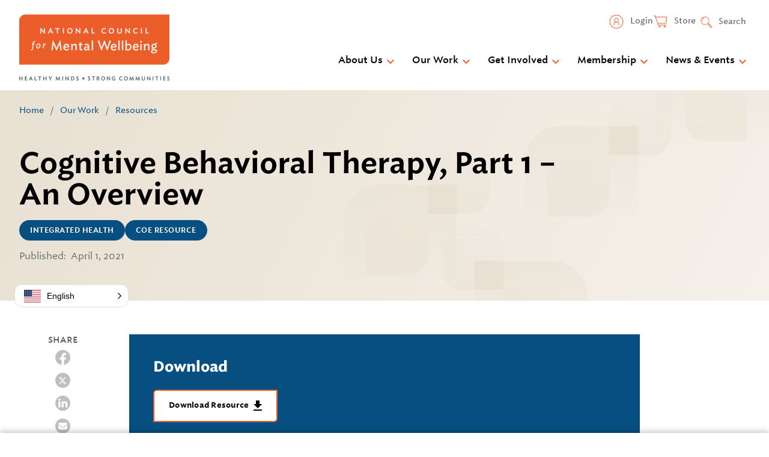

--- FILE ---
content_type: text/javascript
request_url: https://www.thenationalcouncil.org/wp-content/themes/gesso/js/dist/mobile-menu.min.js?ver=1762182880
body_size: 2202
content:
!function(){"use strict";var e={TAB:9,RETURN:13,ESC:27,SPACE:32,PAGEUP:33,PAGEDOWN:34,END:35,HOME:36,LEFT:37,UP:38,RIGHT:39,DOWN:40};const t={mobile:"320px","mobile-lg":"480px",tablet:"640px","mobile-menu":"1100px","tablet-lg":"880px",desktop:"1024px","desktop-lg":"1200px",widescreen:"1400px"};var s=class{constructor(e){let{toggleSubNav:s=!0,navMenu:n=".menu--main",searchBlock:o=".site-header__search",utilityMenu:i=".menu--utility",header:l=".site-header__inner",toggleButton:a=".mobile-menu-button--menu",container:u=".mobile-menu-container",menuItem:r=".menu__item",menuItemClass:c="mobile-menu__item",menuLink:d=".menu__link",menuLinkClass:h="mobile-menu__link",menuSubMenu:m=".menu__subnav",menuSubMenuClass:b="mobile-menu__subnav",overlayClass:y="mobile-menu",mobileMenuClass:p="mobile-menu__menu",mobileSearchClass:g="mobile-menu__search",mobileUtilityMenuClass:v="mobile-menu--utility",buttonClass:_="mobile-menu-button",menuButtonClass:B="mobile-menu-button--menu",closeButtonClass:C="mobile-menu-button--close",arrowButtonClass:L="mobile-menu__subnav-arrow",mobileMenuBreakpoint:M=`(max-width: ${t["mobile-menu"]})`,logo:k=".site-logo",mobileLogoClass:E="site-logo--mobile"}=void 0===e?{}:e;this.options={toggleSubNav:s,menuItem:r,menuItemClass:c,menuLink:d,menuLinkClass:h,menuSubMenu:m,menuSubMenuClass:b,overlayClass:y,mobileMenuClass:p,mobileSearchClass:g,mobileUtilityMenuClass:v,mobileLogoClass:E,buttonClass:_,menuButtonClass:B,closeButtonClass:C,arrowButtonClass:L,mobileMenuBreakpoint:M},this.navMenu=n?document.querySelector(n):null,this.searchBlock=o?document.querySelector(o):null,this.utilityMenu=i?document.querySelector(i):null,this.header=l?document.querySelector(l):null,this.logo=k?document.querySelector(k):null,this.toggleButton=a?document.querySelector(a):null,this.container=u?document.querySelector(u):null,this.prevFocused=null,this._handleKeyDown=this._handleKeyDown.bind(this),this._toggleMenuDisplay=this._toggleMenuDisplay.bind(this),this.close=this.close.bind(this)}_cleanString(e){return e.toLowerCase().replace(" ","-")}_processLinks(e,t,s){const n=e,o=document.createElement("span"),i=[...t.querySelectorAll(this.options.menuLink)],l=this._cleanString(`mobile-menu-${e.innerText}${s||""}`);t.setAttribute("id",l),o.classList.add(this.options.arrowButtonClass),n.setAttribute("aria-controls",l),n.setAttribute("aria-expanded","false"),o.innerHTML='<span class="visually-hidden">Toggle SubNav</span>',n.addEventListener("click",(e=>{e.preventDefault(),"false"===n.getAttribute("aria-expanded")?(e.currentTarget.setAttribute("aria-expanded","true"),t.setAttribute("style","display: block;"),i[0],void 0!==i[0][0]&&i[0][0].focus()):(e.currentTarget.setAttribute("aria-expanded","false"),t.setAttribute("style","display: none;"))})),n.parentNode.insertBefore(o,t)}_cloneBlock(e,t){void 0===t&&(t="");let s=null;return e&&(s=e.cloneNode(!0),t&&s.classList.add(t)),s}_cloneMenu(e,t){void 0===t&&(t="");let s=null;if(e){s=e.cloneNode(!0),s.className="";const n=this.options.toggleSubNav?"mobile-menu__menu--toggle-subnav":"mobile-menu__menu--show-subnav";t&&s.classList.add(t),s.classList.add(n);const o=s.querySelectorAll(this.options.menuItem);o.length&&o.forEach((e=>{e.classList.add(this.options.menuItemClass),e.classList.remove("menu__item")}));const i=s.querySelectorAll(this.options.menuSubMenu);i.length&&i.forEach((e=>{e.classList.add(this.options.menuSubMenuClass),e.classList.remove("menu"),e.classList.remove("menu__subnav")}));const l=s.querySelectorAll(this.options.menuLink);l.length&&l.forEach(((e,t)=>{const s=e.nextElementSibling;e.tabIndex=-1,this.options.toggleSubNav&&e.classList.contains("has-subnav")&&s&&"UL"===s.tagName&&this._processLinks(e,s,t),e.classList.add(this.options.menuLinkClass),e.classList.remove("menu__link")}))}return s}_setTabIndex(e,t){Array.isArray(e)?e.forEach((function(e){if(Object.prototype.isPrototypeOf.call(NodeList.prototype,e))for(let s=0;s<e.length;s++)e[s].tabIndex=t;else e.tabIndex=t})):e.tabIndex=t}_handleKeyDown(t){const s=this.overlay.querySelectorAll('button[type=submit], [href], input, select, textarea,[tabindex]:not([tabindex="-1"]'),n=s.length,o=s[0],i=s[n-1];t.keyCode===e.ESC&&this.close(),t.keyCode===e.TAB&&t.shiftKey?document.activeElement===o&&(t.preventDefault(),i.focus()):t.keyCode===e.TAB&&document.activeElement===i&&(t.preventDefault(),o.focus())}_toggleMenuDisplay(){window.matchMedia(this.options.mobileMenuBreakpoint).matches?(this.overlay.style.display="",this.toggleButton.style.display="",this.searchBlock&&(this.searchBlock.style.display="none"),this.navMenu&&(this.navMenu.style.display="none"),this.utilityMenu&&(this.utilityMenu.style.display="none"),this.close()):(this.overlay.style.display="none",this.toggleButton.style.display="none",this.searchBlock&&(this.searchBlock.style.display=""),this.navMenu&&(this.navMenu.style.display=""),this.utilityMenu&&(this.utilityMenu.style.display=""))}init(){if(!this.navMenu)return;this.overlay=document.createElement("nav"),this.overlay.classList.add(this.options.overlayClass),this.overlay.setAttribute("aria-role","menu"),this.overlay.setAttribute("aria-modal","true"),this.closeButton=document.createElement("button"),this.closeButton.classList.add(this.options.buttonClass),this.closeButton.classList.add(this.options.closeButtonClass),this.closeButton.innerHTML='<span class="mobile-menu-button__icon">Close</span>',this.closeButton.addEventListener("click",(()=>this.close())),this.overlay.appendChild(this.closeButton),null===this.toggleButton&&(this.toggleButton=document.createElement("button"),this.toggleButton.classList.add(this.options.buttonClass),this.toggleButton.classList.add(this.options.menuButtonClass),this.toggleButton.innerHTML='<span class="mobile-menu-button__icon">Menu</span>',this.toggleButton.setAttribute("aria-haspopup","menu"),this.header?this.header.insertAdjacentElement("beforeEnd",this.toggleButton):document.body.insertAdjacentElement("afterBegin",this.toggleButton)),this.toggleButton.addEventListener("click",(()=>this.open())),this.logo&&this.overlay.appendChild(this._cloneBlock(this.logo,this.options.mobileLogoClass)),this.navMenu&&this.overlay.appendChild(this._cloneMenu(this.navMenu,this.options.mobileMenuClass)),this.utilityMenu&&this.overlay.appendChild(this._cloneMenu(this.utilityMenu,this.options.mobileUtilityMenuClass)),this.searchBlock&&this.overlay.appendChild(this._cloneBlock(this.searchBlock,this.options.mobileSearchClass)),this.container?this.container.appendChild(this.overlay):this.header?this.header.insertAdjacentElement("afterEnd",this.overlay):document.body.insertAdjacentElement("afterBegin",this.overlay),this._toggleMenuDisplay(),this.close();let e=!1,t=window.innerWidth;window.addEventListener("resize",(()=>{const s=window.innerWidth;t!==s&&(!1!==e&&clearTimeout(e),e=setTimeout(this._toggleMenuDisplay,200),t=s)}))}open(){this.prevFocused=document.activeElement,this._setTabIndex(this.closeButton,0),this.closeButton.addEventListener("click",this.close);const e=[...this.overlay.querySelectorAll(".mobile-menu__link")];this._setTabIndex(e,0),document.body.classList.add("has-open-mobile-menu"),this.overlay.setAttribute("style","display: block;"),this.toggleButton.setAttribute("aria-expanded","true"),document.addEventListener("keydown",this._handleKeyDown)}close(){this._setTabIndex(this.closeButton,-1);const e=[...this.overlay.querySelectorAll(".mobile-menu__link")];this._setTabIndex(e,-1),document.removeEventListener("keydown",this._handleKeyDown),this.closeButton.removeEventListener("click",this.close),document.body.classList.remove("has-open-mobile-menu"),this.overlay.setAttribute("style","display: none;"),this.toggleButton.removeAttribute("aria-expanded"),this.prevFocused&&this.prevFocused.focus()}};const n=function(){if(!document.body.classList.contains("mobile-menu-processed")){(new s).init(),document.body.classList.add("mobile-menu-processed")}};"complete"===document.readyState||"loading"!==document.readyState&&!document.documentElement.doScroll?n():document.addEventListener("DOMContentLoaded",n)}();

--- FILE ---
content_type: image/svg+xml
request_url: https://www.thenationalcouncil.org/wp-content/themes/gesso/images/icon-email.svg
body_size: 468
content:
<?xml version="1.0" encoding="UTF-8"?>
<svg id="Layer_1" data-name="Layer 1" xmlns="http://www.w3.org/2000/svg" viewBox="0 0 30 30">
  <defs>
    <style>
      .cls-1 {
        fill: #fff;
        stroke-width: 0px;
      }
    </style>
  </defs>
  <path class="cls-1" d="M15,0C6.72,0,0,6.72,0,15s6.72,15,15,15,15-6.72,15-15S23.28,0,15,0ZM23.89,19.56c0,1.21-.99,2.2-2.2,2.2h-13.22c-1.21,0-2.2-.99-2.2-2.2v-7.16l7.49,5.62c.78.59,1.86.59,2.64,0l7.49-5.62v7.16ZM23.22,11.52l-7.49,5.62c-.39.29-.93.29-1.32,0l-7.49-5.62c-.42-.31-.66-.8-.66-1.32,0-.91.74-1.65,1.65-1.65h14.32c.91,0,1.65.74,1.65,1.65,0,.52-.24,1.01-.66,1.32Z"/>
</svg>

--- FILE ---
content_type: image/svg+xml
request_url: https://www.thenationalcouncil.org/wp-content/themes/gesso/images/icon-download.svg
body_size: 113
content:
<svg width="14" height="17" xmlns="http://www.w3.org/2000/svg" role="presentation">
	<title></title>
	<g fill="none" fill-rule="evenodd">
		<path d="M-5-3h24v24H-5z" />
		<path d="M14 6h-4V0H4v6H0l7 7 7-7zM0 15v2h14v-2H0z" fill="#000" fill-rule="nonzero" />
	</g>
</svg>


--- FILE ---
content_type: image/svg+xml
request_url: https://www.thenationalcouncil.org/wp-content/themes/gesso/images/icon-twitter-white.svg
body_size: 394
content:
<?xml version="1.0" encoding="UTF-8"?>
<svg id="Layer_1" data-name="Layer 1" xmlns="http://www.w3.org/2000/svg" viewBox="0 0 30 30">
  <defs>
    <style>
      .cls-1 {
        fill: #fff;
        stroke-width: 0px;
      }
    </style>
  </defs>
  <polygon class="cls-1" points="9.62 9.92 18.1 21.01 19.4 21.01 11.02 9.92 9.62 9.92"/>
  <path class="cls-1" d="M15,0C6.72,0,0,6.72,0,15s6.72,15,15,15,15-6.72,15-15S23.28,0,15,0ZM17.46,22.41l-3.7-4.83-4.22,4.83h-2.35l5.48-6.26-5.77-7.55h4.83l3.34,4.41,3.86-4.41h2.34l-5.12,5.85,6.02,7.96h-4.71Z"/>
</svg>

--- FILE ---
content_type: image/svg+xml
request_url: https://www.thenationalcouncil.org/wp-content/themes/gesso/images/icon-youtube.svg
body_size: 478
content:
<?xml version="1.0" encoding="UTF-8"?>
<svg width="30px" height="30px" viewBox="0 0 30 30" version="1.1" xmlns="http://www.w3.org/2000/svg" xmlns:xlink="http://www.w3.org/1999/xlink">
    <title>iconfinder_5279120_play_video_youtube_youtuble logo_icon</title>
    <g id="Symbols" stroke="none" stroke-width="1" fill="none" fill-rule="evenodd">
        <g id="Component-/-Footer" transform="translate(-1207.000000, -71.000000)" fill="#FFFFFF">
            <g id="iconfinder_5279120_play_video_youtube_youtuble-logo_icon" transform="translate(1207.000000, 71.000000)">
                <path d="M15,0 C23.2787109,0 30,6.72128906 30,15 C30,23.2787109 23.2787109,30 15,30 C6.72128906,30 0,23.2787109 0,15 C0,6.72128906 6.72128906,0 15,0 Z M23.9833008,10.4869922 C23.7676758,9.68021484 23.1324023,9.045 22.3256836,8.829375 C20.8633008,8.4375 15,8.4375 15,8.4375 C15,8.4375 9.13669922,8.4375 7.67431641,8.829375 C6.86777344,9.045 6.23232422,9.68021484 6.01669922,10.4869922 C5.625,11.9491992 5.625,15.0001172 5.625,15.0001172 C5.625,15.0001172 5.625,18.050918 6.01669922,19.5130078 C6.23232422,20.3197852 6.86777344,20.9552344 7.67431641,21.1708008 C9.13669922,21.5625 15,21.5625 15,21.5625 C15,21.5625 20.8633008,21.5625 22.3256836,21.1708008 C23.1324023,20.9552344 23.7676758,20.3197852 23.9833008,19.5130078 C24.375,18.050918 24.375,15.0001172 24.375,15.0001172 C24.375,15.0001172 24.375,11.9491992 23.9833008,10.4869922 Z M13.1249414,17.8126758 L13.1249414,12.1875586 L17.99625,15.0001172 L13.1249414,17.8126758 L13.1249414,17.8126758 Z" id="Shape"></path>
            </g>
        </g>
    </g>
</svg>

--- FILE ---
content_type: image/svg+xml
request_url: https://www.thenationalcouncil.org/wp-content/themes/gesso/images/icon-facebook.svg
body_size: 1970
content:
<?xml version="1.0" encoding="UTF-8"?>
<svg width="30px" height="30px" viewBox="0 0 30 30" version="1.1" xmlns="http://www.w3.org/2000/svg" xmlns:xlink="http://www.w3.org/1999/xlink">
    <title>iconfinder_5279111_network_fb_social media_facebook_facebook logo_icon</title>
    <g id="Symbols" stroke="none" stroke-width="1" fill="none" fill-rule="evenodd">
        <g id="Component-/-Footer" transform="translate(-1125.000000, -71.000000)" fill="#FFFFFF">
            <g id="iconfinder_5279111_network_fb_social-media_facebook_facebook-logo_icon" transform="translate(1125.000000, 71.000000)">
                <path d="M14.9683953,29.9998749 L14.9970799,30 L14.9871844,30 L14.9683953,29.9998749 Z M15.0794823,30 L15.0695867,30 L15.0982714,29.9998749 L15.0794823,30 Z M14.921975,29.9996407 L14.9529143,29.9997659 L14.9351273,29.9997659 L14.921975,29.9996407 L14.921975,29.9996407 Z M15.1315393,29.9997659 L15.1137523,29.9997659 L15.1446917,29.9996407 L15.1315393,29.9997659 Z M14.8805286,29.9992896 L14.9011966,29.9994147 L14.8846622,29.9992896 L14.8805286,29.9992896 Z M15.1820044,29.9992896 L15.1654701,29.9994147 L15.186138,29.9992896 L15.1820044,29.9992896 Z M15.2235362,29.9988294 L15.2162711,29.9989546 L15.2442042,29.9985792 L15.2235362,29.9988294 Z M14.8224625,29.9985792 L14.8503956,29.9989546 L14.8431305,29.9988294 L14.8224625,29.9985792 L14.8224625,29.9985792 Z M15.275276,29.9980938 L15.2583659,29.998344 L15.2928125,29.9978435 L15.275276,29.9980938 Z M14.7738542,29.9978435 L14.8083008,29.998344 L14.7913906,29.9980938 L14.7738542,29.9978435 L14.7738542,29.9978435 Z M15.3273906,29.9972411 L15.3045932,29.9976165 L15.3364094,29.9969908 L15.3273906,29.9972411 Z M14.7302573,29.9969908 L14.7620734,29.9976165 L14.739276,29.9972411 L14.7302573,29.9969908 Z M14.6763216,29.9958787 L14.7045052,29.9965044 L14.6994948,29.9963793 L14.6763216,29.9958787 Z M15.3671719,29.9963793 L15.3621615,29.9965044 L15.3903451,29.9958787 L15.3671719,29.9963793 Z M14.6253576,29.9945497 L14.664063,29.9955508 L14.6484055,29.9951754 L14.6253576,29.9945497 Z M15.4182612,29.9951754 L15.4026036,29.9955508 L15.4413091,29.9945497 L15.4182612,29.9951754 Z M15.4713172,29.9937213 L15.4461398,29.9944721 L15.4857221,29.9933459 L15.4713172,29.9937213 L15.4713172,29.9937213 Z M14.5809445,29.9933459 L14.6205268,29.9944721 L14.5953495,29.9937213 L14.5809445,29.9933459 L14.5809445,29.9933459 Z M14.5478237,29.9923247 L14.5760073,29.9932006 L14.5494521,29.9923247 L14.5251516,29.9915738 L14.5478237,29.9923247 L14.5478237,29.9923247 Z M15.5172146,29.9923247 L15.4906594,29.9932006 L15.518843,29.9923247 L15.5415151,29.9915738 L15.5172146,29.9923247 Z M15.5606867,29.9909109 L15.5466576,29.9914114 L15.5898724,29.9899098 L15.5606867,29.9909109 Z M14.4767943,29.9899098 L14.5200091,29.9914114 L14.5059799,29.9909109 L14.4767943,29.9899098 Z M14.4323409,29.9882377 L14.4776852,29.9898645 L14.4525078,29.9889885 L14.4323409,29.9882377 Z M15.6141589,29.9889885 L15.5889815,29.9898645 L15.6343258,29.9882377 L15.6141589,29.9889885 Z M14.3895411,29.9864152 L14.4338833,29.9882923 L14.3991862,29.9869158 L14.3895411,29.9864152 L14.3895411,29.9864152 Z M15.6674805,29.9869158 L15.6327833,29.9882923 L15.6771255,29.9864152 L15.6674805,29.9869158 L15.6674805,29.9869158 Z M14.3283229,29.9837148 L14.3759219,29.9858421 L14.3642727,29.9854667 L14.3283229,29.9837148 Z M15.702394,29.9854667 L15.6907448,29.9858421 L15.7383437,29.9837148 L15.702394,29.9854667 Z M14.2845555,29.9816915 L14.3339081,29.983944 L14.3106096,29.9829429 L14.2845555,29.9816915 Z M15.756057,29.9829429 L15.7327586,29.983944 L15.7821112,29.9816915 L15.756057,29.9829429 Z M14.2417992,29.9794594 L14.2915276,29.9819621 L14.2565799,29.9803353 L14.2417992,29.9794594 Z M15.8100867,29.9803353 L15.7751391,29.9819621 L15.8248674,29.9794594 L15.8100867,29.9803353 Z M15.8534831,29.9780184 L15.8081388,29.980396 L15.8483474,29.9782687 L15.8956958,29.9756408 L15.8534831,29.9780184 Z M14.2183193,29.9782687 L14.2585279,29.980396 L14.2131836,29.9780184 L14.1709708,29.9756408 L14.2183193,29.9782687 Z M15.8975956,29.9754926 L15.8775539,29.9766188 L15.9284096,29.9737407 L15.8975956,29.9754926 Z M14.138257,29.9737407 L14.1891128,29.9766188 L14.1690711,29.9754926 L14.138257,29.9737407 Z M14.0959857,29.9711907 L14.1467161,29.9741939 L14.1150253,29.972442 L14.0959857,29.9711907 L14.0959857,29.9711907 Z M15.9516414,29.972442 L15.9199505,29.9741939 L15.970681,29.9711907 L15.9516414,29.972442 Z M14.0675146,29.9693733 L14.1132346,29.9722515 L14.0706461,29.9696236 L14.027807,29.9668706 L14.0675146,29.9693733 Z M15.9960206,29.9696236 L15.953432,29.9722515 L15.9991521,29.9693733 L16.0388596,29.9668706 L15.9960206,29.9696236 L15.9960206,29.9696236 Z M16.0390159,29.9668213 L16.0237341,29.9678224 L16.0722099,29.9645688 L16.0390159,29.9668213 L16.0390159,29.9668213 Z M13.9944568,29.9645688 L14.0429326,29.9678224 L14.0276508,29.9668213 L13.9944568,29.9645688 L13.9944568,29.9645688 Z M13.952444,29.9616091 L14.000043,29.9649878 L13.9739888,29.9632359 L13.952444,29.9616091 Z M16.0926779,29.9632359 L16.0666237,29.9649878 L16.1142227,29.9616091 L16.0926779,29.9632359 L16.0926779,29.9632359 Z M13.9113484,29.9586907 L13.9550643,29.9618191 L13.9211188,29.9594415 L13.9113484,29.9586907 Z M16.1455479,29.9594415 L16.1116023,29.9618191 L16.1553182,29.9586907 L16.1455479,29.9594415 Z M13.8561216,29.9544847 L13.8944513,29.9573629 L13.885182,29.9567372 L13.8561216,29.9544847 L13.8561216,29.9544847 Z M16.1814846,29.9567372 L16.1722154,29.9573629 L16.2105451,29.9544847 L16.1814846,29.9567372 L16.1814846,29.9567372 Z M16.2336375,29.9527168 L16.2153495,29.9540934 L16.2543055,29.9509649 L16.2336375,29.9527168 L16.2336375,29.9527168 Z M13.8123612,29.9509649 L13.8513172,29.9540934 L13.8330292,29.9527168 L13.8123612,29.9509649 L13.8123612,29.9509649 Z M13.7714474,29.9476116 L13.8045161,29.9503647 L13.7812177,29.9484876 L13.7714474,29.9476116 Z M16.285449,29.9484876 L16.2621505,29.9503647 L16.2952193,29.9476116 L16.285449,29.9484876 L16.285449,29.9484876 Z M16.3755375,29.9407518 L16.3665188,29.9415026 L16.3891909,29.9395004 L16.3755375,29.9407518 L16.3755375,29.9407518 Z M13.6774758,29.9395004 L13.7001479,29.9415026 L13.6911292,29.9407518 L13.6774758,29.9395004 L13.6774758,29.9395004 Z M13.6350638,29.9356203 L13.651974,29.9372471 L13.6414521,29.936246 L13.6350638,29.9356203 Z M16.4252146,29.936246 L16.4146927,29.9372471 L16.4316029,29.9356203 L16.4252146,29.936246 Z M12.65625,29.7845211 C5.48912109,28.6592474 0,22.4565458 0,14.9833606 C0,6.71383317 6.72128906,0 15,0 C23.2787109,0 30,6.71383317 30,14.9833606 C30,22.4565458 24.5108789,28.6592474 17.34375,29.7845211 L17.34375,19.3144882 L20.8388672,19.3144882 L21.5039062,14.9833606 L17.34375,14.9833606 L17.34375,12.1727514 C17.34375,10.9878368 17.9248828,9.83283038 19.7882227,9.83283038 L21.6796875,9.83283038 L21.6796875,6.14551899 C21.6796875,6.14551899 19.963125,5.85287523 18.3219727,5.85287523 C14.8956445,5.85287523 12.65625,7.92713421 12.65625,11.6823389 L12.65625,14.9833606 L8.84765625,14.9833606 L8.84765625,19.3144882 L12.65625,19.3144882 L12.65625,29.7845211 Z" id="Shape"></path>
            </g>
        </g>
    </g>
</svg>

--- FILE ---
content_type: text/javascript
request_url: https://www.thenationalcouncil.org/wp-content/cache/autoptimize/js/autoptimize_single_bac44913fad7e3e3d8ec037556d94435.js?ver=1.0.0
body_size: 1033
content:
window.dataLayer=window.dataLayer||[];function gtag(){dataLayer.push(arguments);}
const baseConsent={'ad_storage':'denied','ad_user_data':'denied','ad_personalization':'denied','analytics_storage':'denied'}
const usBaseConsent={'ad_storage':'granted','ad_user_data':'granted','ad_personalization':'granted','analytics_storage':'granted','region':['US','US-CA']}
function getCookie(cname){const cookies=document.cookie.split(";");for(let cookie of cookies){let[name,value]=cookie.split('=');if(name.trim()===cname){return decodeURIComponent(value);}}
return"";}
function setLocalCookie(cookie,denied=false){document.cookie=denied?'nc_cookie_consent_denied=1; path=/':`nc_cookie_consent=${cookie}; path=/`;}
const deniedCookie=getCookie('nc_cookie_consent_denied');const existingValues=getCookie('nc_cookie_consent');if(existingValues){const grantedValues=existingValues.split('.');for(let i=0;i<grantedValues.length;i++){const consent=grantedValues[i];baseConsent[consent]='granted';usBaseConsent[consent]='granted';}}
if(deniedCookie){for(let consent in baseConsent){baseConsent[consent]='denied';usBaseConsent[consent]='denied';}}
gtag('consent','default',baseConsent);gtag('consent','default',usBaseConsent);let consentWrapper;window.onload=()=>{if(!existingValues&&!deniedCookie){consentWrapper=document.getElementById('natcon-cookie-consent');consentWrapper.classList.add('open');moveLanguageBoxUp(consentWrapper);}};function moveLanguageBoxUp(consentWrapper){const watchForConvey=setInterval(()=>{const languageBox=document.getElementById('conveythis-wrapper');if(languageBox){const height=consentWrapper.clientHeight;languageBox.dataset.bottom=languageBox.style.bottom;languageBox.style.bottom=(height+25)+`px`;clearInterval(watchForConvey);}})}
function moveLanguageBoxDown(){const languageBox=document.getElementById('conveythis-wrapper');if(languageBox){languageBox.style.bottom=languageBox.dataset.bottom;}}
function closeConsent(){consentWrapper.classList.remove('open');moveLanguageBoxDown();consentWrapper.addEventListener('transitionend',e=>{consentWrapper.remove();});}
function denyAllConsent(){gtag('consent','update',{'ad_storage':'denied','ad_user_data':'denied','ad_personalization':'denied','analytics_storage':'denied'});setLocalCookie('',true);sendSelectionResponse({'response':'denied'});closeConsent();}
function consentGrantedAll(){gtag('consent','update',{'ad_storage':'granted','ad_user_data':'granted','ad_personalization':'granted','analytics_storage':'granted'});setLocalCookie('ad_storage.ad_user_data.ad_personalization.analytics_storage');sendSelectionResponse({'response':'granted',});closeConsent();}
function displayCustomize(e){const custom=document.querySelector('.natcon-custom-cookies');custom.classList.add('display');e.classList.add('hidden');e.nextElementSibling.classList.add('show');}
function handleCustomSave(){const consent={'ad_storage':document.getElementById('ad_storage').checked?'granted':'denied','ad_user_data':document.getElementById('ad_user_data').checked?'granted':'denied','ad_personalization':document.getElementById('personalization').checked?'granted':'denied','analytics_storage':document.getElementById('analytics').checked?'granted':'denied',};gtag('consent','update',consent);const consent_string=Object.keys(consent).filter(e=>{return consent[e]==='granted';}).join('.');setLocalCookie(consent_string);sendSelectionResponse({'response':'custom','custom':consent_string});closeConsent();}
function sendSelectionResponse(payload){payload['nonce']=nc_cookie_consent.nonce;payload['action']='receive_user_response';const data=new URLSearchParams(payload);fetch(nc_cookie_consent.ajaxurl,{method:'POST',body:data,headers:{'Content-Type':'application/x-www-form-urlencoded'}}).catch(e=>console.error(e.message));}

--- FILE ---
content_type: image/svg+xml
request_url: https://www.thenationalcouncil.org/wp-content/themes/gesso/images/icon-tiktok.svg
body_size: 595
content:
<?xml version="1.0" encoding="UTF-8"?>
<svg id="Layer_1" xmlns="http://www.w3.org/2000/svg" width="30px" height="30px" version="1.1" viewBox="0 0 512 512">
  <!-- Generator: Adobe Illustrator 29.6.0, SVG Export Plug-In . SVG Version: 2.1.1 Build 207)  -->
  <defs>
    <style>
      .st0 {
        fill: #fff;
      }
    </style>
  </defs>
  <path class="st0" d="M256,0C114.6,0,0,114.6,0,256s114.6,256,256,256,256-114.6,256-256S397.4,0,256,0ZM385.6,232.4c-27.2,0-53.6-8.8-74-23.8l-.2,101.5c0,51.1-41.5,92.4-92.5,92.4s-92.4-41.5-92.4-92.5c0-51.1,41.5-92.4,92.5-92.4,4.1,0,8.2.3,12.2.8v49.8c-23.1-6.8-47.4,6.4-54.2,29.5-6.8,23.1,6.4,47.4,29.5,54.2,23.1,6.8,47.4-6.4,54.2-29.5,1.2-4,1.8-8.2,1.8-12.4V109.3h51.3c0,39.6,32.1,71.8,71.8,71.8h0v51.3Z"/>
</svg>


--- FILE ---
content_type: text/javascript
request_url: https://www.thenationalcouncil.org/wp-content/themes/gesso/js/dist/scripts.min.js?ver=1762182880
body_size: 1989
content:
!function(){var e,t={972:function(e,t,n){"use strict";var o=class{constructor(e){this.el=e,this.triggerButton=null,this.triggerButtonMenu=this.el.querySelector(".menu--utility"),this.searchForm=this.el.querySelector(".searchform"),this.searchInput=this.el.querySelector(".searchform__input"),this.closeButton=this.el.querySelector(".js-search-close"),this.open=!1}createTrigger(){const e=document.createElement("button");e.classList.add("js-search-open","menu-item","icon-search"),e.type="button",e.innerHTML="Search";const t=document.createElement("li");return t.classList.add("menu__item"),t.appendChild(e),this.triggerButtonMenu.appendChild(t),e}openSearch(){document.body.classList.add("is-search-open"),this.open=!0}closeSearch(){document.body.classList.remove("is-search-open"),this.open=!1}toggleSearch(){this[this.open?"closeSearch":"openSearch"]()}init(){this.triggerButton=this.createTrigger(),this.triggerButton.addEventListener("click",(()=>{this.toggleSearch(),this.open&&setTimeout((()=>this.searchInput.focus()),100)})),this.closeButton.addEventListener("click",(()=>{this.closeSearch()})),window.addEventListener("keydown",(e=>{"function"==typeof e.key.toLowerCase&&["escape","esc"].includes(e.key.toLowerCase())&&this.closeSearch()})),this.closeSearch()}};class r{constructor(e){this.domNode=e,this.waitForSubmit="wait"===this.domNode.getAttribute("data-style")}onInput(e){const t=this.domNode.selectedOptions[0];t&&t.hasAttribute("data-url")&&(window.location=t.getAttribute("data-url"))}init(){this.waitForSubmit?this.domNode.closest("form").addEventListener("submit",(e=>{e.preventDefault(),this.onInput(e)})):this.domNode.addEventListener("input",(e=>this.onInput(e)))}}var i=n(121),s=n.n(i),a=n(312),c=n.n(a);!function(){let e=null;const t=document.querySelector("select#eventTimeFrame"),n=window.location.href;t&&t.addEventListener("change",(function(e){if("URLSearchParams"in window&&"past_events"===this.value){const e=new URLSearchParams(window.location.search);e.set("past_events",""),window.location.search=e.toString()}else if("past_events"===this.value){const e="?=past_events";window.location.href=n+e}else if("URLSearchParams"in window){const e=new URLSearchParams(window.location.search);e.delete("past_events"),window.location.search=e.toString()}}));const i=document.querySelector(".filter-row");i&&i.addEventListener("click",(function(e){const t=document.querySelectorAll(".filter-row__button")[0];t.style.display="block",t.style.opacity=1}));s()((()=>{document.body.classList.add("is-ready"),document.querySelectorAll(".js-select-nav").forEach((e=>{new r(e).init()}));const t=document.querySelector(".site-header");t&&(e=new o(t),e.init());const n=document.querySelector("#provider-form"),i=document.querySelector("#provider-states"),s=document.querySelector("#provider-types");let a=window.location.href;if(n){const e=new URL(a).searchParams;i.value=e.has("state")?e.get("state"):i.options[0].value,s.value=e.has("provider")?e.get("provider"):s.options[0].value,n.addEventListener("submit",(function(e){e.preventDefault(),a=[a.pathname,i||s?"?":"",i?`state=${i.value}`:"",s?`&provider=${s.value}`:""].join(""),window.location=a}))}const u=document.querySelectorAll(".gform_wrapper form:has(.ginput_container_email)");let l=!1;u.forEach((function(e){e.addEventListener("submit",(function(t){const n=e.querySelector('.ginput_container_email input[type="email"]').value;if(null!==n&&""!==n&&String(n).toLowerCase().match(/^(([^<>()[\]\\.,;:\s@"]+(\.[^<>()[\]\\.,;:\s@"]+)*)|.(".+"))@((\[[0-9]{1,3}\.[0-9]{1,3}\.[0-9]{1,3}\.[0-9]{1,3}\])|(([a-zA-Z\-0-9]+\.)+[a-zA-Z]{2,}))$/)){const t=c()(n);l||(o=t,r=e.id,window.dataLayer=window.dataLayer||[],window.dataLayer.push({event:"gtm_form_submit",user_id:o,"gtm.elementId":r}),l=!0)}var o,r}))}))}));document.querySelectorAll(".social-share-link").forEach((e=>{e.addEventListener("click",(function(t){t.preventDefault(),window.open(e.href,"ShareWindow","width=600,height=600")}))}))}()},903:function(){},394:function(){}},n={};function o(e){var r=n[e];if(void 0!==r)return r.exports;var i=n[e]={exports:{}};return t[e](i,i.exports,o),i.exports}o.m=t,o.amdO={},e=[],o.O=function(t,n,r,i){if(!n){var s=1/0;for(l=0;l<e.length;l++){n=e[l][0],r=e[l][1],i=e[l][2];for(var a=!0,c=0;c<n.length;c++)(!1&i||s>=i)&&Object.keys(o.O).every((function(e){return o.O[e](n[c])}))?n.splice(c--,1):(a=!1,i<s&&(s=i));if(a){e.splice(l--,1);var u=r();void 0!==u&&(t=u)}}return t}i=i||0;for(var l=e.length;l>0&&e[l-1][2]>i;l--)e[l]=e[l-1];e[l]=[n,r,i]},o.n=function(e){var t=e&&e.__esModule?function(){return e.default}:function(){return e};return o.d(t,{a:t}),t},o.d=function(e,t){for(var n in t)o.o(t,n)&&!o.o(e,n)&&Object.defineProperty(e,n,{enumerable:!0,get:t[n]})},o.g=function(){if("object"==typeof globalThis)return globalThis;try{return this||new Function("return this")()}catch(e){if("object"==typeof window)return window}}(),o.o=function(e,t){return Object.prototype.hasOwnProperty.call(e,t)},function(){var e={385:0};o.O.j=function(t){return 0===e[t]};var t=function(t,n){var r,i,s=n[0],a=n[1],c=n[2],u=0;if(s.some((function(t){return 0!==e[t]}))){for(r in a)o.o(a,r)&&(o.m[r]=a[r]);if(c)var l=c(o)}for(t&&t(n);u<s.length;u++)i=s[u],o.o(e,i)&&e[i]&&e[i][0](),e[i]=0;return o.O(l)},n=self.webpackChunkgesso_wp=self.webpackChunkgesso_wp||[];n.forEach(t.bind(null,0)),n.push=t.bind(null,n.push.bind(n))}();var r=o.O(void 0,[76],(function(){return o(972)}));r=o.O(r)}();

--- FILE ---
content_type: text/javascript
request_url: https://www.thenationalcouncil.org/wp-content/themes/gesso/js/dist/accordion.min.js?ver=1762182880
body_size: 1014
content:
!function(){"use strict";var e,n={798:function(e,n,t){var o=t(121);function r(e,n){void 0===n&&(n=document);const t=function(e,n){void 0===n&&(n=!1),e.open=n;const t=e.getBoundingClientRect();e.dataset.width=t.width,e.style.setProperty(n?"--expanded":"--collapsed",`${Math.ceil(t.height)}px`)},o=n.querySelectorAll(e);o.forEach((e=>{window.addEventListener("resize",(n=>{e.removeAttribute("style"),(e=>{const n=e.open;t(e),t(e,!0),e.open=n})(e)})),e.classList.add("js-accordion")}))}function i(){if(r(".accordion__item, details"),"function"==typeof Event)window.dispatchEvent(new Event("resize"));else{const e=window.document.createEvent("UIEvents");e.initUIEvent("resize",!0,!1,window,0),window.dispatchEvent(e)}}t.n(o)()((()=>{i()})),jQuery(document).on("facetwp-loaded",(()=>{setTimeout((()=>i()),100)})),jQuery(document).on("click",".facetwp-expand",(()=>{setTimeout((()=>i()),100)}))}},t={};function o(e){var r=t[e];if(void 0!==r)return r.exports;var i=t[e]={exports:{}};return n[e](i,i.exports,o),i.exports}o.m=n,o.amdO={},e=[],o.O=function(n,t,r,i){if(!t){var c=1/0;for(f=0;f<e.length;f++){t=e[f][0],r=e[f][1],i=e[f][2];for(var u=!0,s=0;s<t.length;s++)(!1&i||c>=i)&&Object.keys(o.O).every((function(e){return o.O[e](t[s])}))?t.splice(s--,1):(u=!1,i<c&&(c=i));if(u){e.splice(f--,1);var a=r();void 0!==a&&(n=a)}}return n}i=i||0;for(var f=e.length;f>0&&e[f-1][2]>i;f--)e[f]=e[f-1];e[f]=[t,r,i]},o.n=function(e){var n=e&&e.__esModule?function(){return e.default}:function(){return e};return o.d(n,{a:n}),n},o.d=function(e,n){for(var t in n)o.o(n,t)&&!o.o(e,t)&&Object.defineProperty(e,t,{enumerable:!0,get:n[t]})},o.g=function(){if("object"==typeof globalThis)return globalThis;try{return this||new Function("return this")()}catch(e){if("object"==typeof window)return window}}(),o.o=function(e,n){return Object.prototype.hasOwnProperty.call(e,n)},function(){var e={131:0};o.O.j=function(n){return 0===e[n]};var n=function(n,t){var r,i,c=t[0],u=t[1],s=t[2],a=0;if(c.some((function(n){return 0!==e[n]}))){for(r in u)o.o(u,r)&&(o.m[r]=u[r]);if(s)var f=s(o)}for(n&&n(t);a<c.length;a++)i=c[a],o.o(e,i)&&e[i]&&e[i][0](),e[i]=0;return o.O(f)},t=self.webpackChunkgesso_wp=self.webpackChunkgesso_wp||[];t.forEach(n.bind(null,0)),t.push=n.bind(null,t.push.bind(t))}();var r=o.O(void 0,[76],(function(){return o(798)}));r=o.O(r)}();

--- FILE ---
content_type: image/svg+xml
request_url: https://www.thenationalcouncil.org/wp-content/themes/gesso/images/link-arrow.svg
body_size: 15
content:
<svg width="16" height="16" xmlns="http://www.w3.org/2000/svg">
	<path d="M8 0L6.59 1.41 12.17 7H0v2h12.17l-5.58 5.59L8 16l8-8z" fill="#064F80" fill-rule="evenodd" />
</svg>


--- FILE ---
content_type: text/javascript
request_url: https://www.thenationalcouncil.org/wp-content/themes/gesso/js/dist/facetwp.min.js?ver=1762182880
body_size: 235
content:
!function(){let e=!1;const t=/^s=(\w+)?$/;jQuery(document).on("facetwp-loaded",(function(){FWP_JSON.expand="+",FWP_JSON.collapse="-",jQuery(".facetwp-facet:first-of-type > details").attr("open",!0),jQuery(".facetwp-checkbox.checked").closest("details").attr("open",!0),e=""!==FWP.buildQueryString(),t.test(FWP.buildQueryString())&&(e=!1),jQuery(".facetwp-clear").toggleClass("is-hidden",!e),jQuery("html, body").animate({scrollTop:0},500)})).on("click",".facetwp-checkbox",(function(){setTimeout((()=>{this.setAttribute("aria-checked",this.classList.contains("checked"))}),50)})).on("keyup",".facetwp-search",(function(e){"enter"===e.key.toLowerCase()&&FWP.refresh()})).on("click",".facetwp-icon",(function(e){FWP.refresh()}))}();

--- FILE ---
content_type: image/svg+xml
request_url: https://www.thenationalcouncil.org/wp-content/themes/gesso/images/menu-arrow-down.svg
body_size: 372
content:
<?xml version="1.0" encoding="UTF-8"?>
<svg width="24px" height="24px" viewBox="0 0 24 24" version="1.1" xmlns="http://www.w3.org/2000/svg" xmlns:xlink="http://www.w3.org/1999/xlink">
    <title>Icon / Chevron Down</title>
    <g id="Icon-/-Chevron-Down" stroke="none" stroke-width="1" fill="none" fill-rule="evenodd">
        <polygon id="Path" points="0 0 24 0 24 24 0 24"></polygon>
        <polygon id="Path" fill="#EA5E29" fill-rule="nonzero" points="7.41 8.59 12 13.17 16.59 8.59 18 10 12 16 6 10"></polygon>
    </g>
</svg>

--- FILE ---
content_type: image/svg+xml
request_url: https://www.thenationalcouncil.org/wp-content/themes/gesso/images/double_petal.svg
body_size: 1882
content:
<?xml version="1.0" encoding="UTF-8"?>
<svg width="944px" height="1581px" viewBox="0 0 944 1581" version="1.1" xmlns="http://www.w3.org/2000/svg" xmlns:xlink="http://www.w3.org/1999/xlink">
    <title>Group 19</title>
    <defs>
        <linearGradient x1="50.0222222%" y1="81.6204218%" x2="50.0222222%" y2="-86.8812431%" id="linearGradient-1">
            <stop stop-color="#E8E0D1" stop-opacity="0" offset="0%"></stop>
            <stop stop-color="#E8E0D1" offset="100%"></stop>
        </linearGradient>
        <linearGradient x1="49.9999869%" y1="-11.0028421%" x2="49.9999869%" y2="235.769387%" id="linearGradient-2">
            <stop stop-color="#E8E0D1" stop-opacity="0" offset="0%"></stop>
            <stop stop-color="#E8E0D1" offset="100%"></stop>
        </linearGradient>
        <linearGradient x1="50%" y1="-11.0479285%" x2="50%" y2="235.86515%" id="linearGradient-3">
            <stop stop-color="#E8E0D1" stop-opacity="0" offset="0%"></stop>
            <stop stop-color="#E8E0D1" offset="100%"></stop>
        </linearGradient>
        <linearGradient x1="50.044484%" y1="18.3736947%" x2="50.044484%" y2="187.025106%" id="linearGradient-4">
            <stop stop-color="#E8E0D1" stop-opacity="0" offset="0%"></stop>
            <stop stop-color="#E8E0D1" offset="100%"></stop>
        </linearGradient>
        <linearGradient x1="50%" y1="111.007311%" x2="50%" y2="-135.905768%" id="linearGradient-5">
            <stop stop-color="#E8E0D1" stop-opacity="0" offset="0%"></stop>
            <stop stop-color="#E8E0D1" offset="100%"></stop>
        </linearGradient>
        <linearGradient x1="50%" y1="111.169781%" x2="50%" y2="-135.743298%" id="linearGradient-6">
            <stop stop-color="#E8E0D1" stop-opacity="0" offset="0%"></stop>
            <stop stop-color="#E8E0D1" offset="100%"></stop>
        </linearGradient>
        <linearGradient x1="50.0111086%" y1="18.395912%" x2="50.0111086%" y2="187.06954%" id="linearGradient-7">
            <stop stop-color="#E8E0D1" stop-opacity="0" offset="0%"></stop>
            <stop stop-color="#E8E0D1" offset="100%"></stop>
        </linearGradient>
        <linearGradient x1="50.0203004%" y1="111.047929%" x2="50.0203004%" y2="-135.86515%" id="linearGradient-8">
            <stop stop-color="#E8E0D1" stop-opacity="0" offset="0%"></stop>
            <stop stop-color="#E8E0D1" offset="100%"></stop>
        </linearGradient>
        <linearGradient x1="49.9593826%" y1="111.047929%" x2="49.9593826%" y2="-135.86515%" id="linearGradient-9">
            <stop stop-color="#E8E0D1" stop-opacity="0" offset="0%"></stop>
            <stop stop-color="#E8E0D1" offset="100%"></stop>
        </linearGradient>
        <linearGradient x1="49.9888914%" y1="81.604088%" x2="49.9888914%" y2="-87.0473228%" id="linearGradient-10">
            <stop stop-color="#E8E0D1" stop-opacity="0" offset="0%"></stop>
            <stop stop-color="#E8E0D1" offset="100%"></stop>
        </linearGradient>
        <linearGradient x1="50.0203169%" y1="-11.0479285%" x2="50.0203169%" y2="235.86515%" id="linearGradient-11">
            <stop stop-color="#E8E0D1" stop-opacity="0" offset="0%"></stop>
            <stop stop-color="#E8E0D1" offset="100%"></stop>
        </linearGradient>
        <linearGradient x1="50%" y1="-10.8272506%" x2="50%" y2="235.644769%" id="linearGradient-12">
            <stop stop-color="#E8E0D1" stop-opacity="0" offset="0%"></stop>
            <stop stop-color="#E8E0D1" offset="100%"></stop>
        </linearGradient>
    </defs>
    <g id="Page-1" stroke="none" stroke-width="1" fill="none" fill-rule="evenodd">
        <g id="Group-19" fill-rule="nonzero">
            <g id="Asset-1">
                <path d="M78.9764809,371.439304 L250.27758,371.439304 L250.27758,542.605835 C250.27758,586.174931 214.918605,621.494662 171.301099,621.494662 L0,621.494662 L0,450.105909 C0,406.536812 35.3589749,371.217082 78.9764809,371.217082 L78.9764809,371.439304 Z" id="Path" fill="url(#linearGradient-1)" style="mix-blend-mode: multiply;"></path>
                <path d="M92.7558191,435.886121 L186.448434,435.886121 L186.448434,529.540649 C186.463122,541.004098 181.917779,552.003085 173.813816,560.114185 C165.709853,568.225286 154.712257,572.782918 143.244145,572.782918 L49.5516014,572.782918 L49.5516014,479.072808 C49.5516014,455.22146 68.8947885,435.886121 92.7558191,435.886121 Z" id="Path" fill="url(#linearGradient-2)" style="mix-blend-mode: multiply;"></path>
                <path d="M229.652627,298.989324 L323.345196,298.989324 L323.345196,392.681892 C323.345196,416.542929 304.002003,435.886121 280.140967,435.886121 L186.448399,435.886121 L186.448399,342.193552 C186.448399,330.735079 191.00026,319.745914 199.102625,311.64355 C207.204989,303.541185 218.194154,298.989324 229.652627,298.989324 Z" id="Path" fill="url(#linearGradient-3)" style="mix-blend-mode: multiply;"></path>
                <path d="M290.590747,540.02847 L461.821583,540.02847 C505.477894,540.02847 540.868327,575.379589 540.868327,618.987404 L540.868327,790.30605 L369.637492,790.30605 C325.981181,790.30605 290.590747,754.95493 290.590747,711.347116 L290.590747,540.02847 Z" id="Path" fill="url(#linearGradient-4)" style="mix-blend-mode: multiply;" transform="translate(415.729537, 665.167260) rotate(180.000000) translate(-415.729537, -665.167260) "></path>
                <path d="M355.259786,603.857651 L448.952355,603.857651 C472.813391,603.857651 492.156584,623.200844 492.156584,647.06188 L492.156584,740.754448 L398.464015,740.754448 C374.602979,740.754448 355.259786,721.411256 355.259786,697.55022 L355.259786,603.857651 Z" id="Path" fill="url(#linearGradient-5)" style="mix-blend-mode: multiply;" transform="translate(423.708185, 672.306050) rotate(180.000000) translate(-423.708185, -672.306050) "></path>
                <path d="M217.523132,466.960854 L311.2157,466.960854 C335.076736,466.960854 354.419929,486.304047 354.419929,510.165083 L354.419929,603.857651 L260.72736,603.857651 C236.866324,603.857651 217.523132,584.514459 217.523132,560.653423 L217.523132,466.960854 Z" id="Path" fill="url(#linearGradient-6)" style="mix-blend-mode: multiply;" transform="translate(285.971530, 535.409253) rotate(180.000000) translate(-285.971530, -535.409253) "></path>
                <path d="M693.72242,73.0676157 L865.041068,73.0676157 C908.64888,73.0676157 944,108.418735 944,152.02655 L944,323.345196 L772.903773,323.345196 C729.295959,323.345196 693.944839,287.994076 693.944839,244.386262 L693.944839,73.0676157 L693.72242,73.0676157 Z" id="Path" fill="url(#linearGradient-7)" style="mix-blend-mode: multiply;" transform="translate(818.861210, 198.206406) rotate(180.000000) translate(-818.861210, -198.206406) "></path>
                <path d="M757.607182,136.896797 L851.261709,136.896797 C875.113061,136.896797 894.448399,156.23999 894.448399,180.101026 L894.448399,273.793594 L800.738289,273.793594 C776.88694,273.793594 757.551601,254.450402 757.551601,230.589366 L757.551601,136.896797 L757.607182,136.896797 Z" id="Path" fill="url(#linearGradient-8)" style="mix-blend-mode: multiply;" transform="translate(826.000000, 205.345196) rotate(180.000000) translate(-826.000000, -205.345196) "></path>
                <path d="M621.494662,0 L715.187231,0 C726.645704,0 737.634869,4.55186104 745.737233,12.6542257 C753.839598,20.7565903 758.391459,31.7457549 758.391459,43.2042288 L758.391459,136.896797 L664.69889,136.896797 C640.837854,136.896797 621.494662,117.553605 621.494662,93.6925686 L621.494662,0 Z" id="Path" fill="url(#linearGradient-9)" style="mix-blend-mode: multiply;" transform="translate(689.943060, 68.448399) rotate(180.000000) translate(-689.943060, -68.448399) "></path>
                <path d="M482.090607,241.039146 L653.409253,241.039146 L653.409253,412.357792 C653.409253,455.965607 618.058133,491.316726 574.450319,491.316726 L403.131673,491.316726 L403.131673,319.99808 C403.131673,276.390265 438.482792,241.039146 482.090607,241.039146 Z" id="Path" fill="url(#linearGradient-10)" style="mix-blend-mode: multiply;"></path>
                <path d="M495.905058,304.868327 L589.580071,304.868327 L589.580071,398.560896 C589.580071,422.421932 570.229019,441.765125 546.358287,441.765125 L452.683274,441.765125 L452.683274,348.072556 C452.683274,324.21152 472.034326,304.868327 495.905058,304.868327 L495.905058,304.868327 Z" id="Path" fill="url(#linearGradient-11)" style="mix-blend-mode: multiply;"></path>
                <path d="M632.7843,168.193585 L726.476868,168.193585 L726.476868,261.734178 C726.476868,285.556511 707.133676,304.868327 683.27264,304.868327 L589.580071,304.868327 L589.580071,211.105679 C589.580071,187.283346 608.923264,167.97153 632.7843,167.97153 L632.7843,168.193585 Z" id="Path" fill="url(#linearGradient-12)" style="mix-blend-mode: multiply;"></path>
            </g>
            <g id="Asset-1-Copy-2" transform="translate(0.000000, 790.000000)">
                <path d="M78.9764809,371.439304 L250.27758,371.439304 L250.27758,542.605835 C250.27758,586.174931 214.918605,621.494662 171.301099,621.494662 L0,621.494662 L0,450.105909 C0,406.536812 35.3589749,371.217082 78.9764809,371.217082 L78.9764809,371.439304 Z" id="Path" fill="url(#linearGradient-1)" style="mix-blend-mode: multiply;"></path>
                <path d="M92.7558191,435.886121 L186.448434,435.886121 L186.448434,529.540649 C186.463122,541.004098 181.917779,552.003085 173.813816,560.114185 C165.709853,568.225286 154.712257,572.782918 143.244145,572.782918 L49.5516014,572.782918 L49.5516014,479.072808 C49.5516014,455.22146 68.8947885,435.886121 92.7558191,435.886121 Z" id="Path" fill="url(#linearGradient-2)" style="mix-blend-mode: multiply;"></path>
                <path d="M229.652627,298.989324 L323.345196,298.989324 L323.345196,392.681892 C323.345196,416.542929 304.002003,435.886121 280.140967,435.886121 L186.448399,435.886121 L186.448399,342.193552 C186.448399,330.735079 191.00026,319.745914 199.102625,311.64355 C207.204989,303.541185 218.194154,298.989324 229.652627,298.989324 Z" id="Path" fill="url(#linearGradient-3)" style="mix-blend-mode: multiply;"></path>
                <path d="M290.590747,540.02847 L461.821583,540.02847 C505.477894,540.02847 540.868327,575.379589 540.868327,618.987404 L540.868327,790.30605 L369.637492,790.30605 C325.981181,790.30605 290.590747,754.95493 290.590747,711.347116 L290.590747,540.02847 Z" id="Path" fill="url(#linearGradient-4)" style="mix-blend-mode: multiply;" transform="translate(415.729537, 665.167260) rotate(180.000000) translate(-415.729537, -665.167260) "></path>
                <path d="M355.259786,603.857651 L448.952355,603.857651 C472.813391,603.857651 492.156584,623.200844 492.156584,647.06188 L492.156584,740.754448 L398.464015,740.754448 C374.602979,740.754448 355.259786,721.411256 355.259786,697.55022 L355.259786,603.857651 Z" id="Path" fill="url(#linearGradient-5)" style="mix-blend-mode: multiply;" transform="translate(423.708185, 672.306050) rotate(180.000000) translate(-423.708185, -672.306050) "></path>
                <path d="M217.523132,466.960854 L311.2157,466.960854 C335.076736,466.960854 354.419929,486.304047 354.419929,510.165083 L354.419929,603.857651 L260.72736,603.857651 C236.866324,603.857651 217.523132,584.514459 217.523132,560.653423 L217.523132,466.960854 Z" id="Path" fill="url(#linearGradient-6)" style="mix-blend-mode: multiply;" transform="translate(285.971530, 535.409253) rotate(180.000000) translate(-285.971530, -535.409253) "></path>
                <path d="M693.72242,73.0676157 L865.041068,73.0676157 C908.64888,73.0676157 944,108.418735 944,152.02655 L944,323.345196 L772.903773,323.345196 C729.295959,323.345196 693.944839,287.994076 693.944839,244.386262 L693.944839,73.0676157 L693.72242,73.0676157 Z" id="Path" fill="url(#linearGradient-7)" style="mix-blend-mode: multiply;" transform="translate(818.861210, 198.206406) rotate(180.000000) translate(-818.861210, -198.206406) "></path>
                <path d="M757.607182,136.896797 L851.261709,136.896797 C875.113061,136.896797 894.448399,156.23999 894.448399,180.101026 L894.448399,273.793594 L800.738289,273.793594 C776.88694,273.793594 757.551601,254.450402 757.551601,230.589366 L757.551601,136.896797 L757.607182,136.896797 Z" id="Path" fill="url(#linearGradient-8)" style="mix-blend-mode: multiply;" transform="translate(826.000000, 205.345196) rotate(180.000000) translate(-826.000000, -205.345196) "></path>
                <path d="M621.494662,0 L715.187231,0 C726.645704,0 737.634869,4.55186104 745.737233,12.6542257 C753.839598,20.7565903 758.391459,31.7457549 758.391459,43.2042288 L758.391459,136.896797 L664.69889,136.896797 C640.837854,136.896797 621.494662,117.553605 621.494662,93.6925686 L621.494662,0 Z" id="Path" fill="url(#linearGradient-9)" style="mix-blend-mode: multiply;" transform="translate(689.943060, 68.448399) rotate(180.000000) translate(-689.943060, -68.448399) "></path>
                <path d="M482.090607,241.039146 L653.409253,241.039146 L653.409253,412.357792 C653.409253,455.965607 618.058133,491.316726 574.450319,491.316726 L403.131673,491.316726 L403.131673,319.99808 C403.131673,276.390265 438.482792,241.039146 482.090607,241.039146 Z" id="Path" fill="url(#linearGradient-10)" style="mix-blend-mode: multiply;"></path>
                <path d="M495.905058,304.868327 L589.580071,304.868327 L589.580071,398.560896 C589.580071,422.421932 570.229019,441.765125 546.358287,441.765125 L452.683274,441.765125 L452.683274,348.072556 C452.683274,324.21152 472.034326,304.868327 495.905058,304.868327 L495.905058,304.868327 Z" id="Path" fill="url(#linearGradient-11)" style="mix-blend-mode: multiply;"></path>
                <path d="M632.7843,168.193585 L726.476868,168.193585 L726.476868,261.734178 C726.476868,285.556511 707.133676,304.868327 683.27264,304.868327 L589.580071,304.868327 L589.580071,211.105679 C589.580071,187.283346 608.923264,167.97153 632.7843,167.97153 L632.7843,168.193585 Z" id="Path" fill="url(#linearGradient-12)" style="mix-blend-mode: multiply;"></path>
            </g>
        </g>
    </g>
</svg>